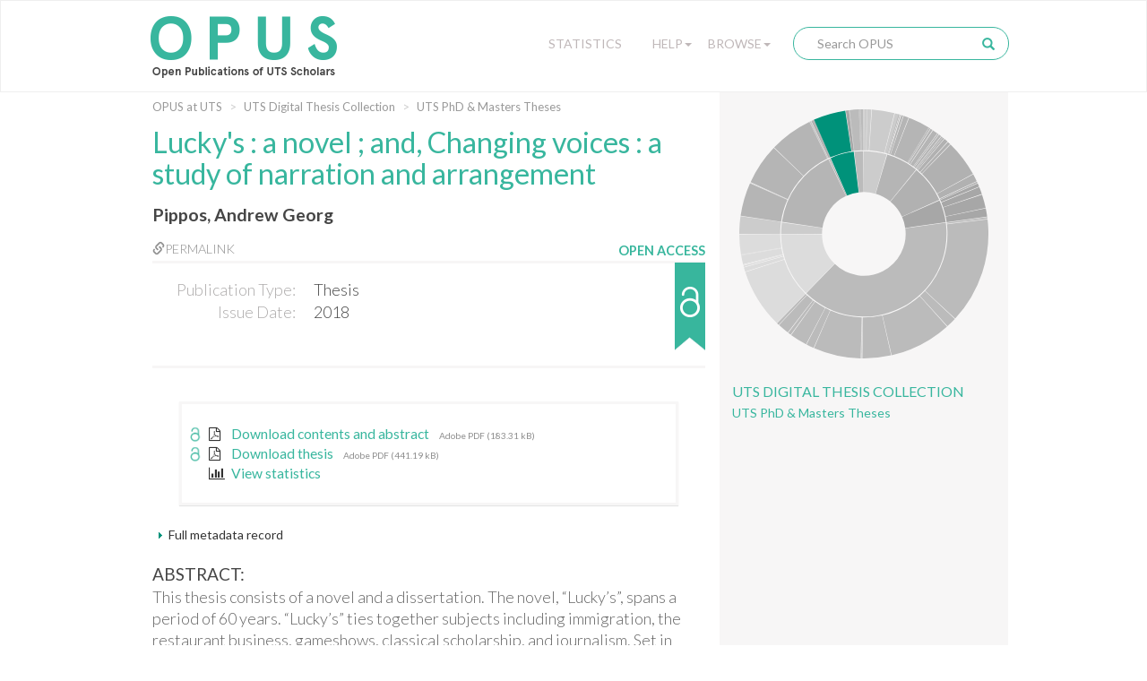

--- FILE ---
content_type: text/html;charset=UTF-8
request_url: https://opus.lib.uts.edu.au/handle/10453/127980
body_size: 41934
content:
<!DOCTYPE html>
<html>
    <head>
        <meta charset="utf-8">
        <meta http-equiv="X-UA-Compatible" content="IE=edge">
        <meta name="viewport" content="width=device-width, initial-scale=1">
        
        <title>OPUS at UTS: Lucky&#039;s : a novel ; and, Changing voices : a study of narration and arrangement - Open Publications of UTS Scholars</title>
        
        <meta http-equiv="Content-Type" content="text/html; charset=UTF-8" />
        
        <script type="text/javascript">var contextPath = "";</script>

        <!-- If they get this cookie, they are most likely human, and the cookie can be used in rules to block botnets -->
        <script>
            document.cookie = "human_verified=1; path=/; max-age=3600; SameSite=Lax";
        </script>
        
        <link rel="shortcut icon" href="/favicon.ico" type="image/x-icon"/>
        <link rel="stylesheet" href="/static/css/bootstrap/bootstrap.css" type="text/css" />
        <!--<link rel="stylesheet" href="/static/css/bootstrap/bootstrap-theme.css" type="text/css" />-->
        <link rel="stylesheet" href="/static/css/bootstrap/dspace-theme.css" type="text/css" />
        <link rel="stylesheet" href="/static/css/fonts/font-awesome-4.5.0/css/font-awesome.min.css">
        <link rel="stylesheet" href="/static/css/utslib-dspace.css?v=3" type="text/css" />

        <link rel="search" type="application/opensearchdescription+xml" href="/open-search/description.xml" title="DSpace" />
        
<link rel="schema.DCTERMS" href="http://purl.org/dc/terms/" />
<link rel="schema.DC" href="http://purl.org/dc/elements/1.1/" />
<meta name="DC.creator" content="Pippos, Andrew Georg" />
<meta name="DCTERMS.dateAccepted" content="2018-10-08T02:43:19Z" scheme="DCTERMS.W3CDTF" />
<meta name="DCTERMS.available" content="2018-10-08T02:43:19Z" scheme="DCTERMS.W3CDTF" />
<meta name="DCTERMS.issued" content="2018" scheme="DCTERMS.W3CDTF" />
<meta name="DC.identifier" content="http://hdl.handle.net/10453/127980" scheme="DCTERMS.URI" />
<meta name="DC.description" content="University of Technology Sydney. Faculty of Arts and Social Sciences." xml:lang="en_AU" />
<meta name="DC.description" content="Access to the full text of this thesis is restricted due to the inclusion of 3rd Party Copyright material. This version includes only the abstract, an exegesis and bibliography." />
<meta name="DCTERMS.abstract" content="This thesis consists of a novel and a dissertation. The novel, “Lucky’s”, spans a period of 60 years. “Lucky’s” ties together subjects including immigration, the restaurant business, gameshows, classical scholarship, and journalism. Set in Sydney, “Lucky’s” is a novel about what some people do with failure and disappointment. One of two focal characters is Lucky Mallios, whose story begins in 1945, when he is a cook at a US base. People say he looks like Benny Goodman, which stings a little, because Lucky is a failed musician. On furlough, as a remedy for his frustration, he pretends to be Goodman on a USO tour. During this fraud he encounters another scam artist, Ian Asquith, who offers Lucky a large sum of money without strings, or so it seems. With this gift Lucky begins a restaurant franchise. The novel moves to 2002. Asquith’s daughter, Emily, faces her own disappointments: her marriage ends and she loses her newspaper job. But Emily’s luck changes when a friend (with an ulterior motive) commissions her to write for The New Yorker about the tragic history of Lucky’s empire. Now broke, Lucky is determined to revive his franchise in Sydney, and to keep a terrible secret from Emily.&#xD;&#xA;The theoretical component uses the conceptual framework of narratology to examine the functions of various narrators and variable focalisation within multi-narrator novels. Of primary interest is the relation between narrators in Jennifer Egan’s A Visit from the Goon Squad, and David Foster Wallace’s Infinite Jest. Both are centrifugal novels—texts in which narrators and forms of narration proliferate throughout the narrative. Once this inquiry specifies the narrators and narrating positions in these novels, the question remains as to which agency we ascribe the connections between chapters and the overall arrangement of plot. David Hayman and later scholars of James Joyce’s Ulysses offer an answer: “the arranger” is a source of intervention in that novel. This thesis argues for an extension of Hayman’s concept: in centrifugal novels, the arranger is the binding agent between the various narrators. The narrator tells the chapter; the arranger tells the centrifugal novel. Using the analytical tools developed in the theoretical component, my thesis also examines the variable focalisation in “Lucky’s”." xml:lang="en_AU" />
<meta name="DC.format" content="Thesis (DCA)" />
<meta name="DC.language" content="en_AU" xml:lang="en_AU" scheme="DCTERMS.RFC1766" />
<meta name="DC.relation" content="https://opus.lib.uts.edu.au/bitstream/10453/127980/6/02whole.pdf" />
<meta name="DC.rights" content="The author owns the copyright in this thesis including all reproduction and reuse rights for the work. The work may not be altered without the permission of the copyright owner. Attribution is essential when quoting or paraphrasing from this thesis." />
<meta name="DC.rights" content="au.edu.uts.lib/ppc" />
<meta name="DC.rights" content="info:eu-repo/semantics/openAccess" />
<meta name="DC.title" content="Lucky's : a novel ; and, Changing voices : a study of narration and arrangement" xml:lang="en_AU" />
<meta name="DC.type" content="Thesis" xml:lang="en_AU" />

<meta name="citation_keywords" content="Thesis" />
<meta name="citation_title" content="Lucky's : a novel ; and, Changing voices : a study of narration and arrangement" />
<meta name="citation_dissertation_name" content="Lucky's : a novel ; and, Changing voices : a study of narration and arrangement" />
<meta name="citation_language" content="en_AU" />
<meta name="citation_author" content="Pippos, Andrew Georg" />
<meta name="citation_pdf_url" content="https://opus.lib.uts.edu.au/bitstream/10453/127980/6/02whole.pdf" />
<meta name="citation_date" content="2018" />
<meta name="citation_abstract_html_url" content="https://opus.lib.uts.edu.au/handle/10453/127980" />
<link href="//fonts.googleapis.com/css?family=Lato:300,400,700|Playfair+Display:400,400italic" rel="stylesheet" type="text/css" />
        
        <script type="text/javascript" src="/static/js/jquery/jquery-3.4.1.min.js"></script>
        
        <script type="text/javascript" src="/static/js/bootstrap/bootstrap.min.js"></script>
	<script type="text/javascript" src="/static/js/holder.js"></script>
	<script type="text/javascript" src="/utils.js"></script>
        <script type="text/javascript" src="/static/js/choice-support.js"></script>
        <script type="text/javascript" src="/static/js/d3.v3.min.js"></script>
        <script type="text/javascript" src="/static/js/sunburst.js?v=1"></script>
        <script type="text/javascript" src="/static/js/graph.js?v=4"></script>
        <script type="text/javascript" src="/static/js/opus.js?v=4"></script>
        <script type="text/javascript" src="/static/js/metadata_hlinks.js"></script>

        <script type="text/javascript">
                var _gaq = _gaq || [];
                _gaq.push(['_setAccount', 'UA-39504071-2']);
                _gaq.push(['_trackPageview']);

                (function() {
                    var ga = document.createElement('script'); ga.type = 'text/javascript'; ga.async = true;
                    ga.src = ('https:' == document.location.protocol ? 'https://ssl' : 'http://www') + '.google-analytics.com/ga.js';
                    var s = document.getElementsByTagName('script')[0]; s.parentNode.insertBefore(ga, s);
                })();
            </script>
        <!-- Google tag (gtag.js) -->
        <script async src="https://www.googletagmanager.com/gtag/js?id=G-5Y31L23ENF"></script>
        <script>
            window.dataLayer = window.dataLayer || [];
            function gtag(){dataLayer.push(arguments);}
            gtag('js', new Date());
            gtag('config', 'G-5Y31L23ENF');
        </script>

        <!-- HTML5 shim and Respond.js IE8 support of HTML5 elements and media queries -->
        <!--[if lt IE 9]>
          <script src="/static/js/html5shiv.js"></script>
          <script src="/static/js/respond.min.js"></script>
        <![endif]-->
        
        <!-- Load ie9.css -->
        <!--[if IE 9]>
          <link rel="stylesheet" href="/static/css/ie9.css" type="text/css" />
        <![endif]-->

    </head>

    <body data-copyright="open_access" class="template-display-item undernavigation open_access copyright-open_access">
        <a class="sr-only" href="#content">Skip navigation</a>
        
        <div class="page-container">
            <header class="navbar navbar-inverse">    
                <div class="container">
                        <div class="navbar-header">
    <button type="button" class="navbar-toggle" data-toggle="collapse" data-target=".navbar-collapse">
        <span class="icon-bar"></span>
        <span class="icon-bar"></span>
        <span class="icon-bar"></span>
    </button>
    <a class="navbar-brand" href="/"><img src="/image/logo.png" alt="OPUS at UTS | Open Publications of UTS Scholars" /></a>
</div>
<nav class="collapse navbar-collapse bs-navbar-collapse" role="navigation">
    <div class="nav navbar-nav navbar-right">
        <div class="nav-item nav-statistics">
            <div class="dropdown">
                <a href="/statistics" class="dropdown-toggle">Statistics</a>
            </div>
        </div>
        <div class="nav-item nav-help">
            <div class="dropdown">
                <a href="#" class="dropdown-toggle" data-toggle="dropdown">Help<b class="caret"></b></a>
                <ul class="dropdown-menu">
                    <li><a href="/help/about">About OPUS</a></li>
                    <li><a href="/help/deposit">How to Deposit</a></li>
                    <li><a href="/help/copyright">Managing Copyright</a></li>
                    <!-- li><a href="/help/notice">Notice</a></li -->
            </div>
        </div>
        <div class="nav-item nav-browse">
            <div class="dropdown">
                <a href="#" class="dropdown-toggle" data-toggle="dropdown">Browse<b class="caret"></b></a>
                <ul class="dropdown-menu">
                    <li><a href="/community-list">UTS Organisational Groups</a></li>
                    <li class="divider"></li>
                    <li class="dropdown-header">Browse Items by:</li>
                        <li><a href="/browse?type=dateissued">Issue Date</a></li>
                        <li><a href="/browse?type=author">Author</a></li>
                        <li><a href="/browse?type=title">Title</a></li>
                        <li><a href="/browse?type=type">Type</a></li>
                        <li><a href="/browse?type=grantfunded">ARC/NHRMC Funded</a></li>
                        </div>
        </div> 

        <div class="nav-item nav-search">    
            <div class="searchbox">
                <form method="get" action="/simple-search" class="navbar-form">
                    <div class="form-group">
                        <input type="text" class="form-control" placeholder="Search OPUS" name="query" id="tequery" size="25"/>
                    </div>
                    <button type="submit" class="search-button"><span class="glyphicon glyphicon-search"></span></button>
                        </form>
            </div>
                <div class="search-page-link"><a href="/simple-search">Search OPUS</a></div>
        </div>
        </div>
</nav>
</div>
                </header>
            
            <main id="content" role="main">
                
                <div class="breadcrumb-container container">
                        <div class="row">
                            <div class="col-md-8">
                                <ol class="breadcrumb">
<li><a href="/">OPUS at UTS</a></li>
<li><a href="/handle/10453/19978">UTS Digital Thesis Collection</a></li>
<li><a href="/handle/10453/19979">UTS PhD & Masters Theses</a></li>
</ol>
</div>
                        </div>
                    </div>
                <div class="container">
                    <div class="row">
        <div class="col-md-8">
            <div class="display-item"> 

                <h1>Lucky&apos;s : a novel ; and, Changing voices : a study of narration and arrangement</h1>
                    <div id="author">
                        <span class="property-delimiter-inline first last">
                                <a href="/browse?type=author&sort_by=2&order=DESC&value=Pippos%2c+Andrew+Georg" title="Pippos, Andrew Georg">
                                    Pippos, Andrew Georg</a>
                                
                                </span>
                        </div>
                <div id="pubinfo-links">

                    <div class="pubinfo-link permalink" data-toggle="popover" title="Permalink for this publication" data-html="true" 
                    data-content="
                        <div class='input-group'>
                            <span class='input-group-addon' id='permalink-icon'>
                                <span class='glyphicon glyphicon-link' aria-hidden='true'></span>
                            </span>
                            <input type='text' class='form-control' id='permalink-url' aria-describedby='permalink-icon' onfocus='this.select();' value='http://hdl.handle.net/10453/127980'>
                        </div>
                        <small>Please use this identifier to cite or link to this item</small>
                    ">
                        <a href="#" onclick="return false;"><span class="glyphicon glyphicon-link" aria-hidden="true"></span>Permalink</a>
                    </div>
                    
                    <!-- Only display the export button if the functionality is enabled and this item isn't 
                                             in the "Special collections" or "UTS Digital Theses Collection" collections -->
                    </div><div id="pubinfo">

                    <div class="pubinfo-inner">
                        <dl class="dl-horizontal">
                            <dt class="dc-field dc-type">Publication Type:</dt>
                                <dd class="dc-field dc-type">Thesis</dd>
                            <dt class="dc-field dc-date-issued">Issue Date:</dt>
                                <dd class="dc-field dc-date-issued">2018</dd>
                            </dl>
                    </div>    
                    
                    <!---Copyright Status-------->                 
                    <div class="copyright-status" 
                         tabindex="0" 
                         role="button" 
                         data-container="body" 
                         data-placement="auto right" 
                         data-toggle="popover" 
                         data-container="body" 
                         data-trigger="focus hover" 
                         data-html="true" 
                         data-content="This item is open access." 
                         title="Copyright clearance">
                        <div class="copyright-text">Open Access</div>
                        <div class="copyright-status-icon open_access"></div>
                    </div>

                </div>   

                <div class="item-details-container">
                    <!-- c:if test="true" -->
                    <div class="copyright-status-wizard item-details">
                            <small>
                                <span class="glyphicon glyphicon-lock" aria-hidden="true"></span> Copyright Clearance Process 
                            </small>

                            <ul class="steps">    
                                <li data-step="0" class="recently_added complete">
                                        <span class="step"></span> 
                                        <span class="title">Recently Added</span>
                                    </li>
                                <li data-step="1" class="in_progress complete">
                                        <span class="step"></span> 
                                        <span class="title">In Progress</span>
                                    </li>
                                <li data-step="2" class="open_access active">
                                        <span class="step"></span> 
                                        <span class="title">Open Access</span>
                                    </li>
                                </ul>

                            <div class="copyright-desc">This item is open access.</div>
                            
                            </div>
                    <!-- /c:if -->

                    <div class="text-links item-details">
                            <div class="item-files-list"><div class="text-link"><a class="bitstream-link" target="_blank" href="/bitstream/10453/127980/1/01front.pdf"><div class="unlocked-lock-icon"></div><span data-mimetype="application/pdf" class="mime-type-icon">Adobe PDF</span><div class="link-text"><span class="description">Download contents and abstract</span><small>Adobe PDF (183.31 kB)</small></a></div></div>
<div class="text-link"><a class="bitstream-link" target="_blank" href="/bitstream/10453/127980/6/02whole.pdf"><div class="unlocked-lock-icon"></div><span data-mimetype="application/pdf" class="mime-type-icon">Adobe PDF</span><div class="link-text"><span class="description">Download thesis</span><small>Adobe PDF (441.19 kB)</small></a></div></div>
</div>
<div class="show-stats-link">
                                <a href="#" onclick="return false;" data-toggle="modal" data-target="#statistics-modal"><i class="fa fa-bar-chart text-link-icon"></i>View statistics</a>
                    </div>
                </div>
                </div>

                <div class="item-display">
                        <div class="item-meta-heading toggle-expand" data-target=".item-meta-body">
                            <span></span>Full metadata record
                        </div>
                        
                        <div class="item-meta-body" style="display: none;">
                            <table class="table" >
                                <tbody>
                                    <tr>
                                        <th id="s1" class="standard">Field</th>
                                        <th id="s2" class="standard">Value</th>
                                        <th id="s3" class="standard">Language</th>
                                    </tr>
                                    
                                    <tr class="table-row">
                                                <td headers="s1" class="metadataFieldLabel">
                                                    dc.contributor.author</td>
                                                <td headers="s2" class="metadataFieldValue">
                                                    Pippos, Andrew Georg</td>
                                                <td headers="s3" class="metadataFieldValue"></td>
                                            </tr>
                                        <tr class="table-row">
                                                <td headers="s1" class="metadataFieldLabel">
                                                    dc.date.accessioned</td>
                                                <td headers="s2" class="metadataFieldValue">
                                                    2018-10-08T02:43:19Z</td>
                                                <td headers="s3" class="metadataFieldValue"></td>
                                            </tr>
                                        <tr class="table-row">
                                                <td headers="s1" class="metadataFieldLabel">
                                                    dc.date.available</td>
                                                <td headers="s2" class="metadataFieldValue">
                                                    2018-10-08T02:43:19Z</td>
                                                <td headers="s3" class="metadataFieldValue"></td>
                                            </tr>
                                        <tr class="table-row">
                                                <td headers="s1" class="metadataFieldLabel">
                                                    dc.date.issued</td>
                                                <td headers="s2" class="metadataFieldValue">
                                                    2018</td>
                                                <td headers="s3" class="metadataFieldValue"></td>
                                            </tr>
                                        <tr class="table-row">
                                                <td headers="s1" class="metadataFieldLabel">
                                                    dc.identifier.uri</td>
                                                <td headers="s2" class="metadataFieldValue">
                                                    <a href="http://hdl.handle.net/10453/127980" title="dc.identifier.uri">http://hdl.handle.net/10453/127980</a>
                                                        </td>
                                                <td headers="s3" class="metadataFieldValue"></td>
                                            </tr>
                                        <tr class="table-row">
                                                <td headers="s1" class="metadataFieldLabel">
                                                    dc.description</td>
                                                <td headers="s2" class="metadataFieldValue">
                                                    University of Technology Sydney. Faculty of Arts and Social Sciences.</td>
                                                <td headers="s3" class="metadataFieldValue">en_AU</td>
                                            </tr>
                                        <tr class="table-row">
                                                <td headers="s1" class="metadataFieldLabel">
                                                    dc.description</td>
                                                <td headers="s2" class="metadataFieldValue">
                                                    Access to the full text of this thesis is restricted due to the inclusion of 3rd Party Copyright material. This version includes only the abstract, an exegesis and bibliography.</td>
                                                <td headers="s3" class="metadataFieldValue"></td>
                                            </tr>
                                        <tr class="table-row">
                                                <td headers="s1" class="metadataFieldLabel">
                                                    dc.description.abstract</td>
                                                <td headers="s2" class="metadataFieldValue">
                                                    This thesis consists of a novel and a dissertation. The novel, “Lucky’s”, spans a period of 60 years. “Lucky’s” ties together subjects including immigration, the restaurant business, gameshows, classical scholarship, and journalism. Set in Sydney, “Lucky’s” is a novel about what some people do with failure and disappointment. One of two focal characters is Lucky Mallios, whose story begins in 1945, when he is a cook at a US base. People say he looks like Benny Goodman, which stings a little, because Lucky is a failed musician. On furlough, as a remedy for his frustration, he pretends to be Goodman on a USO tour. During this fraud he encounters another scam artist, Ian Asquith, who offers Lucky a large sum of money without strings, or so it seems. With this gift Lucky begins a restaurant franchise. The novel moves to 2002. Asquith’s daughter, Emily, faces her own disappointments: her marriage ends and she loses her newspaper job. But Emily’s luck changes when a friend (with an ulterior motive) commissions her to write for The New Yorker about the tragic history of Lucky’s empire. Now broke, Lucky is determined to revive his franchise in Sydney, and to keep a terrible secret from Emily.
The theoretical component uses the conceptual framework of narratology to examine the functions of various narrators and variable focalisation within multi-narrator novels. Of primary interest is the relation between narrators in Jennifer Egan’s A Visit from the Goon Squad, and David Foster Wallace’s Infinite Jest. Both are centrifugal novels—texts in which narrators and forms of narration proliferate throughout the narrative. Once this inquiry specifies the narrators and narrating positions in these novels, the question remains as to which agency we ascribe the connections between chapters and the overall arrangement of plot. David Hayman and later scholars of James Joyce’s Ulysses offer an answer: “the arranger” is a source of intervention in that novel. This thesis argues for an extension of Hayman’s concept: in centrifugal novels, the arranger is the binding agent between the various narrators. The narrator tells the chapter; the arranger tells the centrifugal novel. Using the analytical tools developed in the theoretical component, my thesis also examines the variable focalisation in “Lucky’s”.</td>
                                                <td headers="s3" class="metadataFieldValue">en_AU</td>
                                            </tr>
                                        <tr class="table-row">
                                                <td headers="s1" class="metadataFieldLabel">
                                                    dc.format</td>
                                                <td headers="s2" class="metadataFieldValue">
                                                    Thesis (DCA)</td>
                                                <td headers="s3" class="metadataFieldValue"></td>
                                            </tr>
                                        <tr class="table-row">
                                                <td headers="s1" class="metadataFieldLabel">
                                                    dc.language.iso</td>
                                                <td headers="s2" class="metadataFieldValue">
                                                    en_AU</td>
                                                <td headers="s3" class="metadataFieldValue">en_AU</td>
                                            </tr>
                                        <tr class="table-row">
                                                <td headers="s1" class="metadataFieldLabel">
                                                    dc.relation</td>
                                                <td headers="s2" class="metadataFieldValue">
                                                    <a href="https://opus.lib.uts.edu.au/bitstream/10453/127980/6/02whole.pdf" title="dc.relation">https://opus.lib.uts.edu.au/bitstream/10453/127980/6/02whole.pdf</a>
                                                        </td>
                                                <td headers="s3" class="metadataFieldValue"></td>
                                            </tr>
                                        <tr class="table-row">
                                                <td headers="s1" class="metadataFieldLabel">
                                                    dc.rights</td>
                                                <td headers="s2" class="metadataFieldValue">
                                                    The author owns the copyright in this thesis including all reproduction and reuse rights for the work. The work may not be altered without the permission of the copyright owner. Attribution is essential when quoting or paraphrasing from this thesis.</td>
                                                <td headers="s3" class="metadataFieldValue"></td>
                                            </tr>
                                        <tr class="table-row">
                                                <td headers="s1" class="metadataFieldLabel">
                                                    dc.rights</td>
                                                <td headers="s2" class="metadataFieldValue">
                                                    au.edu.uts.lib/ppc</td>
                                                <td headers="s3" class="metadataFieldValue"></td>
                                            </tr>
                                        <tr class="table-row">
                                                <td headers="s1" class="metadataFieldLabel">
                                                    dc.rights</td>
                                                <td headers="s2" class="metadataFieldValue">
                                                    info:eu-repo/semantics/openAccess</td>
                                                <td headers="s3" class="metadataFieldValue"></td>
                                            </tr>
                                        <tr class="table-row">
                                                <td headers="s1" class="metadataFieldLabel">
                                                    dc.title</td>
                                                <td headers="s2" class="metadataFieldValue">
                                                    Lucky&#039;s : a novel ; and, Changing voices : a study of narration and arrangement</td>
                                                <td headers="s3" class="metadataFieldValue">en_AU</td>
                                            </tr>
                                        <tr class="table-row">
                                                <td headers="s1" class="metadataFieldLabel">
                                                    dc.type</td>
                                                <td headers="s2" class="metadataFieldValue">
                                                    Thesis</td>
                                                <td headers="s3" class="metadataFieldValue">en_AU</td>
                                            </tr>
                                        <tr class="table-row">
                                                <td headers="s1" class="metadataFieldLabel">
                                                    utslib.copyright.status</td>
                                                <td headers="s2" class="metadataFieldValue">
                                                    open_access</td>
                                                <td headers="s3" class="metadataFieldValue"></td>
                                            </tr>
                                        </tbody>
                            </table>
                        </div>
                    </div>
                <div id="abstract">
                        <span class="metadata-title">Abstract:</span>

                        <div id="abstract-body">
                            <span class="property-delimiter-block first last">
                                    This thesis consists of a novel and a dissertation. The novel, “Lucky’s”, spans a period of 60 years. “Lucky’s” ties together subjects including immigration, the restaurant business, gameshows, classical scholarship, and journalism. Set in Sydney, “Lucky’s” is a novel about what some people do with failure and disappointment. One of two focal characters is Lucky Mallios, whose story begins in 1945, when he is a cook at a US base. People say he looks like Benny Goodman, which stings a little, because Lucky is a failed musician. On furlough, as a remedy for his frustration, he pretends to be Goodman on a USO tour. During this fraud he encounters another scam artist, Ian Asquith, who offers Lucky a large sum of money without strings, or so it seems. With this gift Lucky begins a restaurant franchise. The novel moves to 2002. Asquith’s daughter, Emily, faces her own disappointments: her marriage ends and she loses her newspaper job. But Emily’s luck changes when a friend (with an ulterior motive) commissions her to write for The New Yorker about the tragic history of Lucky’s empire. Now broke, Lucky is determined to revive his franchise in Sydney, and to keep a terrible secret from Emily.
The theoretical component uses the conceptual framework of narratology to examine the functions of various narrators and variable focalisation within multi-narrator novels. Of primary interest is the relation between narrators in Jennifer Egan’s A Visit from the Goon Squad, and David Foster Wallace’s Infinite Jest. Both are centrifugal novels—texts in which narrators and forms of narration proliferate throughout the narrative. Once this inquiry specifies the narrators and narrating positions in these novels, the question remains as to which agency we ascribe the connections between chapters and the overall arrangement of plot. David Hayman and later scholars of James Joyce’s Ulysses offer an answer: “the arranger” is a source of intervention in that novel. This thesis argues for an extension of Hayman’s concept: in centrifugal novels, the arranger is the binding agent between the various narrators. The narrator tells the chapter; the arranger tells the centrifugal novel. Using the analytical tools developed in the theoretical component, my thesis also examines the variable focalisation in “Lucky’s”.</span>
                            </div>
                    </div>
                <div class="item-identifier">
                    <div class="handle-text">Please use this identifier to cite or link to this item:</div>
                    <div class="handle"><a href="http://hdl.handle.net/10453/127980" title="Please use this identifier to cite or link to this item">http://hdl.handle.net/10453/127980</a></div>
                </div>


                <div class="container row">
                    <a class="statisticsLink  btn btn-primary" href="/handle/10453/127980/statistics">
                                <span class="glyphicon glyphicon-stats"></span></a>
                        </div>
                                
                <br/>

                </div>
        </div>
                        
        <div class="col-md-4 sidebar">
            <div class="sunburst-container">
                <div id="sunburst" class="sunburst-sidebar" data-community="10692bb6-e0af-4721-8e0d-1244ef90ff6f" data-collection="c63031ec-6f40-4113-ab3a-50cf5c5babc9"></div>
                
                <div class="community-name">
                        <a href ="/handle/10453/19978">UTS Digital Thesis Collection</a>
                    </div>
                <div class="collection-name">
                        <a href="/handle/10453/19979">UTS PhD &amp; Masters Theses</a>
                    </div>
                </div>
                    

                <!--         

                <div class="keywords">
                                <div class="keywords-title">Keywords</div>
                
                        No keywords associated with this item
                    <div class="adviance-search"><a href="/simple-search">Advanced Search</a></div>

            </div>-->

        </div>

    </div>
    <div class="modal" id="statistics-modal" role="dialog" data-itemid="189c019b-bef8-40de-81a8-7c14e9dd07ef">
        <div class="modal-dialog">
            <div class="modal-content">
                <div class="modal-header">
                    <button type="button" class="close" data-dismiss="modal">&times;</button>
                    <h4 class="modal-title">Download statistics for the last 12 months</h4>
                </div>
            
                <div class="modal-body">
                    <div id="stats-graph">
                        <p class="error-message" style="display:none">Not enough data to produce graph</p>
                    </div>
                </div>
                <div class="modal-footer">
                    <button type="button" class="btn btn-default" data-dismiss="modal">Close</button>
                </div>
            </div>
        </div>
    </div> 
</div>
</main>
<div class="push"></div>
</div>

<footer>
    <div class="container">
        <div class="row">

            <div class="footer-container col-md-3">
                <div class="footer-inner">                                    
                    <div class="footer-header">
                        UTS
                    </div>
                    <ul class="footer-body">
                        <li><a href="http://email.itd.uts.edu.au/webapps/directory/byname/" title="Staff directory">Staff directory</a></li>
                        <li><a href="http://www.uts.edu.au/about/maps-and-facilities/campus-maps-and-facilities" title="Campus maps">Campus maps</a></li>
                        <li><a href="http://www.newsroom.uts.edu.au/" title="UTS Newsroom">Newsroom</a></li>
                        <li><a href="http://newsroom.uts.edu.au/events/upcoming" title="What's on">What's on</a></li>
                        <li><a href="http://www.uts.edu.au" title="UTS homepage">UTS homepage</a></li>
                    </ul>
                </div>
            </div>
            <div class="footer-container col-md-3">
                <div class="footer-inner">                                    
                    <div class="footer-header">
                        Legal
                    </div>
                    <ul class="footer-body">
                        <li><a href="http://www.uts.edu.au/about/utsweb-statements/disclaimer" title="Disclaimer">Disclaimer</a></li>
                        <li><a href="http://www.uts.edu.au/about/utsweb-statements/privacy-statement" title="Privacy">Privacy</a></li>
                        <li><a href="http://www.uts.edu.au/about/utsweb-statements/copyright-statement" title="Copyright">Copyright</a></li>
                        <li><a href="http://www.uts.edu.au/about/utsweb-statements/accessibility-statement" title="Accessibility">Accessibility</a></li>
                        <li><a href="http://www.gsu.uts.edu.au/policies/webpolicy.html" title="Web policy">Web policy</a></li>
                    </ul>
                </div>
            </div>
            <div class="footer-container col-md-3">
                <div class="footer-inner">                                    
                    <div class="footer-header">
                        Contact OPUS
                    </div>
                    <ul class="footer-body">
                        <li><a href="mailto:opus@uts.edu.au" title="opus@uts.edu.au">Email</a></li>
                        <li><a href="/help/about" title="About OPUS">About OPUS</a></li>
                        <li><a href="/help/deposit" title="How to deposit to OPUS">How to deposit</a></li>
                        <li><a href="/help/copyright" title="Managing copyright">Managing copyright</a></li>
                    </ul>
                </div>
            </div>
            <div class="footer-container col-md-3">
                <div class="footer-inner">                                    
                    <div class="footer-header">
                        UTS Library
                    </div>           
                    <div class="footer-body">
                        <div>
                            UTS Central (Bldg 2, Lvls 5-9)<br>
                            61 Broadway<br>
                            Ultimo NSW 2007<br>
                            Ph: +61 2 9514 3666<br>
                        </div>
                        <div class="social-media-icons">
                            <a class="social-media-icon" href="https://www.facebook.com/UTSLibrary/"
                                target="_blank" title="UTS Library on Facebook"><i class="fa fa-facebook-square" aria-hidden="true"></i></a>
                            <a class="social-media-icon" href="http://twitter.com/intent/user?screen_name=utslibrary" target="_blank" title="UTSLibrary on Twitter">
                                <i class="fa fa-twitter-square" aria-hidden="true"></i></a>
                            <a class="social-media-icon" href="http://www.youtube.com/user/UTSLibrary" target="_blank" title="UTSLibrary on YouTube">
                                <i class="fa fa-youtube-square" aria-hidden="true"></i></a>
                            <a class="social-media-icon" href="http://instagram.com/utslibrary" target="_blank" title="UTSLibrary on Instagram">
                                <i class="fa fa-instagram" aria-hidden="true"></i></a>
                        </div>
                    </div>                 
                </div>
            </div>

            <div class="copyright">
            	<span>© Copyright 2026 UTS - CRICOS Provider No: 00099F</span>&nbsp;-&nbsp;<span>The page is authorised by the
                    University Librarian - Send comments to <a href="mailto:library.webmaster@uts.edu.au">Library webmaster</a></span>
            </div>

        </div>
    </div>

</footer>

</body>
</html>